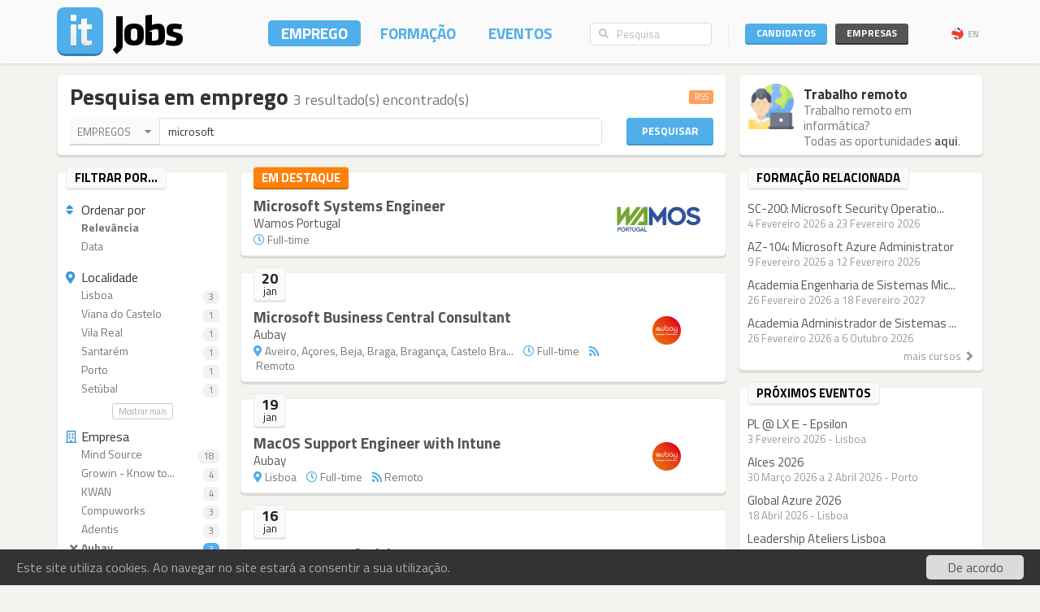

--- FILE ---
content_type: text/html; charset=utf-8
request_url: https://www.itjobs.pt/emprego?contract=1%2C2&company=1508%2C599%2C2064%2C4691%2C7279&sort=relevance&q=microsoft
body_size: 9511
content:
<!DOCTYPE html>
<html lang="pt">
<head>
	
	<!-- Google tag (gtag.js) -->
<script async src="https://www.googletagmanager.com/gtag/js?id=G-TB699Y65FH" type="6a88f6b8a29a92db5c25d02e-text/javascript"></script>
<script type="6a88f6b8a29a92db5c25d02e-text/javascript">
  window.dataLayer = window.dataLayer || [];
  function gtag(){dataLayer.push(arguments);}
  gtag('js', new Date());

  gtag('config', 'G-TB699Y65FH');
</script>
	<title>Empregos - Pesquisa por &#039;microsoft&#039; em Portugal - ITJobs</title>
	<meta charset="utf-8" />
	<!--<meta http-equiv="X-UA-Compatible" content="IE=EmulateIE9" />-->
	<meta http-equiv="X-UA-Compatible" content="IE=Edge">
	<meta name="viewport" content="width=device-width, initial-scale=1.0, minimum-scale=1.0, maximum-scale=1.0, user-scalable=no">
	<meta name="rating" content="general" />
	<meta name="robots" content="index,follow" />
	<meta http-equiv="Content-Type" content="text/html; charset=utf-8" />
	<meta name="keywords" content="Pesquisa, Empregos, microsoft" />
<meta name="description" content="Empregos - Pesquisa por &#039;microsoft&#039; - 3 resultado(s) encontrado(s)" />
<meta name="title" content="Empregos - Pesquisa por &#039;microsoft&#039; em Portugal" />
<meta name="msvalidate.01" content="913116902DB4125E9E3C90A7131B1845" />
<meta name="google-site-verification" content="JeXHcifitgESJrgLf3dqWWBysS86Ei4kZEgQC9wr8ec" />
    <meta name="language" content="pt" />
	
</script>

    	<link rel="author" href="humans.txt" />
	<link rel="shortcut icon" href="https://static.itjobs.pt/images/favicon.ico" />
	<link rel="apple-touch-icon" sizes="57x57" href="https://static.itjobs.pt/images/apple-touch-icon-57x57.png">
	<link rel="apple-touch-icon" sizes="60x60" href="https://static.itjobs.pt/images/apple-touch-icon-60x60.png">
	<link rel="apple-touch-icon" sizes="72x72" href="https://static.itjobs.pt/images/apple-touch-icon-72x72.png">
	<link rel="apple-touch-icon" sizes="76x76" href="https://static.itjobs.pt/images/apple-touch-icon-76x76.png">
	<link rel="apple-touch-icon" sizes="114x114" href="https://static.itjobs.pt/images/apple-touch-icon-114x114.png">
	<link rel="apple-touch-icon" sizes="120x120" href="https://static.itjobs.pt/images/apple-touch-icon-120x120.png">
	<link rel="apple-touch-icon" sizes="144x144" href="https://static.itjobs.pt/images/apple-touch-icon-144x144.png">
	<link rel="apple-touch-icon" sizes="152x152" href="https://static.itjobs.pt/images/apple-touch-icon-152x152.png">
	<link rel="apple-touch-icon" sizes="180x180" href="https://static.itjobs.pt/images/apple-touch-icon-180x180.png">
	<link rel="icon" type="image/png" href="https://static.itjobs.pt/images/favicon-32x32.png" sizes="32x32">
	<link rel="icon" type="image/png" href="https://static.itjobs.pt/images/android-chrome-192x192.png" sizes="192x192">
	<link rel="icon" type="image/png" href="https://static.itjobs.pt/images/favicon-96x96.png" sizes="96x96">
	<link rel="icon" type="image/png" href="https://static.itjobs.pt/images/favicon-16x16.png" sizes="16x16">
	<link rel="manifest" href="https://www.itjobs.pt/app.webmanifest">
	<meta name="msapplication-TileColor" content="#2d89ef">
	<meta name="msapplication-TileImage" content="https://static.itjobs.pt/images/mstile-144x144.png">
	<meta name="theme-color" content="#ffffff">
	<meta name="application-name" content="ITJobs">
	<meta name="apple-mobile-web-app-title" content="ITJobs">
	<meta name="publisher" content="ITJobs">  

	
	<meta name="referrer" content="origin">
        
    			<link rel="alternate" type="application/rss+xml" title="RSS - Pesquisa por 'microsoft'" href="https://feeds.itjobs.pt/feed/emprego?type=1&company=599%2C7487%2C2489%2C2714%2C283%2C1256%2C2947%2C452%2C885%2C875%2C575%2C757%2C911%2C6466%2C3794%2C995%2C6433&q=microsoft">	
		
    <!-- Bootstrap core CSS -->
	

	<link rel="stylesheet" href="https://static.itjobs.pt/css/bootstrap.min.css">
	<link rel="stylesheet" href="https://static.itjobs.pt/css/bootstrap-select.css">
	<!--[if !IE 8]><!-->
	<link rel="stylesheet" href="https://static.itjobs.pt/css/semantic-ui.checkbox.min.css">
	<!--<![endif]-->
	<!--link rel="stylesheet" href="https://static.itjobs.pt/css/tokenfield-typeahead.css" type="text/css" rel="stylesheet"-->
    <!--link rel="stylesheet" href="https://static.itjobs.pt/css/bootstrap-tokenfield.css" type="text/css" rel="stylesheet"-->
	<link rel="stylesheet" href="https://static.itjobs.pt/css/datepicker.css">
    <!-- carousel -->
    <link rel="stylesheet" href="https://static.itjobs.pt/css/owl.carousel.css">
    <link rel="stylesheet" href="https://static.itjobs.pt/css/owl.theme.css">
	<!-- ITJobs CSS -->
	<link rel="stylesheet" href="https://static.itjobs.pt/css/frontend.css?btfc=20251110">
	<link rel="stylesheet" href="https://static.itjobs.pt/css/action-pills.css?btfc=20250925">
	<link rel="stylesheet" href="https://static.itjobs.pt/css/company.css?btfc=20250925">

	<!--[if lte IE 9]>
	<link rel="stylesheet" href="https://static.itjobs.pt/css/ie.css?btfc=20150814">
	<![endif]-->

    <!-- HTML5 shim and Respond.js IE8 support of HTML5 elements and media queries -->
    <!--[if lt IE 9]>
      <script src="https://static.itjobs.pt/js/html5shiv.min.js"></script>
      <script src="https://static.itjobs.pt/js/respond.min.js"></script>
    <![endif]-->

    <!-- Font Awesome -->
	<link rel="stylesheet" href="https://static.itjobs.pt/css/font-awesome/css/all.min.css">
	<link rel="stylesheet" href="https://static.itjobs.pt/css/font-awesome/css/v4-shims.min.css">

    <!-- Google Fonts -->
    <link href='https://fonts.googleapis.com/css?family=Titillium+Web:300,400,700,600,600i' rel='stylesheet' type='text/css'>

    <script src="https://code.jquery.com/jquery-1.11.2.min.js" integrity="sha256-Ls0pXSlb7AYs7evhd+VLnWsZ/AqEHcXBeMZUycz/CcA=" crossorigin="anonymous" type="6a88f6b8a29a92db5c25d02e-text/javascript"></script>
   	<script type="6a88f6b8a29a92db5c25d02e-text/javascript" src="https://static.itjobs.pt/js/functions.js"></script>

	
	<!-- Begin Cookie Consent plugin by Silktide - http://silktide.com/cookieconsent -->
	<script type="6a88f6b8a29a92db5c25d02e-text/javascript">
	    window.cookieconsent_options = {"message":"Este site utiliza cookies. Ao navegar no site estará a consentir a sua utilização.","dismiss":"De acordo","link":null,"theme":"https://static.itjobs.pt/css/cookieconsent.css"};
	</script>
		
	<script type="6a88f6b8a29a92db5c25d02e-text/javascript" src="https://static.itjobs.pt/js/cookieconsent.latest.min.js"></script>
	<!-- End Cookie Consent plugin -->

	
	<!-- Facebook Pixel Code -->
	<script type="6a88f6b8a29a92db5c25d02e-text/javascript">
	  !function(f,b,e,v,n,t,s)
	  {if(f.fbq)return;n=f.fbq=function(){n.callMethod?
	  n.callMethod.apply(n,arguments):n.queue.push(arguments)};
	  if(!f._fbq)f._fbq=n;n.push=n;n.loaded=!0;n.version='2.0';
	  n.queue=[];t=b.createElement(e);t.async=!0;
	  t.src=v;s=b.getElementsByTagName(e)[0];
	  s.parentNode.insertBefore(t,s)}(window, document,'script',
	  'https://connect.facebook.net/en_US/fbevents.js');
	  fbq('init', '200278504119211');
	  fbq('track', 'PageView');
	</script>
	<noscript><img height="1" width="1" style="display:none"
	  src="https://www.facebook.com/tr?id=200278504119211&ev=PageView&noscript=1"
	/></noscript>
	<!-- End Facebook Pixel Code -->

</head>


<body>

	<!-- Inicio Nav Top -->
	<div class="navbar top navbar-fixed-top">
	
			<!-- Inicio Container -->
			<div class="container">
				
				<!-- Inicio Top-Header -->
				<div class="top-header">

						<!-- Inicio Logo -->
						<a href="https://www.itjobs.pt">
							<div class="navbar-header pull-left">
								<img class="logo" alt="ITJobs - Emprego e Formação em Tecnologias de Informação" title="ITJobs - Emprego e Formação em Tecnologias de Informação" alt="ITJobs - Emprego e Formação em Tecnologias de Informação" src="https://static.itjobs.pt/images/logo.png" />
							</div>
						</a>
						<!-- Fim Logo -->
						
						<!-- off canvas button-->
						<button type="button" aria-label="Navigation" title="Navigation" id="nav-mobile" class="navbar-toggle visible-xs visible-sm pull-right nav-mobile" data-toggle="offcanvas" data-target=".navmenu">
							<i class="fa fa-bars"></i>
						</button>
						
						<!-- Inicio Header-Block-->
						<div class="header-block">
						
					
							<!-- Inicio Login Menu -->
							<div class="login-box pull-right hidden-xs hidden-sm">
								
								
								
									<div class="login-group">
										<!-- Inicio Candidatos -->
										<div class="pull-left candidates-drop">

											<button aria-label="Candidatos" title="Candidatos" class="btn btn-embossed pull-left btn-candidates" id="drop1" data-toggle="dropdown" data-target="#" aria-expanded="false">Candidatos</button>

											<!-- Dropdown Candidatos Inicio -->
											<div class="dropdown-menu login-menu keep_open1" aria-labelledby="drop1">

												<span class="dropup">
													<span class="caret"></span>
													<span class="caret bg-caret"></span>
												</span>

												<div class="c-top">
													<a href="/user/oauth/linkedin?referer=/emprego?contract=1%2C2&company=1508%2C599%2C2064%2C4691%2C7279&sort=relevance&q=microsoft" class="btn btn-embossed btn-primary btn-wide btn-linkedin"><i class="fa fa-linkedin"></i><span>Entrar com LinkedIn</span></a>
													<div class="or-alt">
														<span>ou</span>
														<hr/>
													</div>
																										<form method="POST" action="/user/login">
														<input type="hidden" name="user[referer]" value="/emprego?contract=1%2C2&amp;company=1508%2C599%2C2064%2C4691%2C7279&amp;sort=relevance&amp;q=microsoft" id="user_referer" /><input type="hidden" name="user[_csrf_token]" value="9911b5913a44c41ffa52cce42349b431" id="user__csrf_token" />														<div class="joined">
															<input type="text" name="user[email]" autocomplete="username" class="form-control input-sm" placeholder="Email" id="user_email" />															<input type="password" name="user[password]" autocomplete="current-password" class="form-control input-sm" placeholder="Password" id="user_password" />														</div>
														<button aria-label="Entrar" title="Entrar" class="btn btn-embossed btn-primary btn-wide pull-right">Entrar</button>
														<div class="clearfix"></div>
														<a href="/user/recover" class="grey" title="Esqueceu-se da password?"><span class="password-text">Esqueceu-se da password?</span></a>
													</form>
												</div>

												<div class="register-bottom">
													<a href="/user/register" class="btn btn-embossed btn-primary btn-green btn-wide">Registe-se!</a>
												</div>

											</div>
											<!-- Dropdown Candidatos Fim -->

										</div>
										<!-- Fim Candidatos -->

										<!-- Inicio Company -->
										<div class="pull-left company-drop">

											<button aria-label="Empresas" title="Empresas" class="btn btn-xs pull-left btn-new btn-embossed btn-company" id="drop2" data-toggle="dropdown" data-target="#" aria-expanded="false">Empresas</button>

											<!-- Dropdown Candidatos Inicio -->
											<div class="dropdown-menu login-menu keep_open2" aria-labelledby="drop2">

												<span class="dropup">
													<span class="caret"></span>
													<span class="caret bg-caret"></span>
												</span>

												<div class="c-top">
																										<form method="POST" action="/company/login">
														<input type="hidden" name="referer" id="referer" /><input type="hidden" name="_csrf_token" value="348e000b6bee0be73d53eefb44746f71" id="csrf_token" />														<div class="joined">
															<input type="text" name="email" autocomplete="username" class="form-control input-sm" placeholder="Email" id="email" />															<input type="password" name="password" autocomplete="current-password" class="form-control input-sm" placeholder="Password" id="password" />														</div>
														<button aria-label="Entrar" title="Entrar" class="btn btn-embossed btn-primary btn-wide pull-right">Entrar</button>
														<div class="clearfix"></div>
														<a href="/company/recover" class="grey" title="Esqueceu-se da password?"><span class="password-text">Esqueceu-se da password?</span></a>
													</form>
												</div>

												<div class="register-bottom">
													<a href="/company/register" class="btn btn-embossed btn-primary btn-green btn-wide">Registe-se!</a>
												</div>

											</div>
											<!-- Dropdown Candidatos Fim -->
										</div>
										<!-- Fim Company -->
									</div>
																		<!-- Inicio Bloco Language -->
									<a href="?lang=en_US" title="EN" rel="nofollow"><div class="btn-lang pull-right"><div class="flag pull-left"><img alt="EN" title="EN" src="https://static.itjobs.pt/images/flag_en_US.png"></div>EN</div></a>
									<!-- Fim Bloco Language-->
																										</div>
								<!-- Fim Login Menu -->
							
								<!-- Inicio Search Box -->
								<div class="form-group search-box hidden-xs hidden-sm">
									<form method="POST" action="/pesquisa">
										<div class="input-group">         
											<input type="hidden" name="search_type" value="job">
											<span class="input-group-addon addon-searchbox" id="basic-addon1"><i class="fa fa-search"></i></span>
											<input type="text" class="form-control input-searchbox" placeholder="Pesquisa" name="q">
										</div>
									</form>
								</div>
								<!-- Fim search Box -->

							<!-- Inicio Menu -->
							<nav class="nav-top pull-right hidden-xs">
								<ul class="nav navbar-nav">
									<li class="nav-1 active"><a title="Emprego" href="/emprego">Emprego</a></li>
									<li class="nav-2 "><a title="Formação" href="/formacao">Formação</a></li>
									<li class="nav-3 "><a title="Eventos" href="/eventos">Eventos</a></li>
								</ul>
							</nav>
							<!-- Fim Menu -->
						
						</div>
						<!-- Fim Header-Block-->
				
				</div>
				<!-- Fim Top-Header -->
				
			</div>
			<!-- Fim Container -->
			
		</div>
		<!-- Fim Nav Top -->
							
			<!-- Inicio Wrap -->
			<div class="wrap">
					<!-- Inicio Menutop responsive -->
					<div class="menutop">
						<!-- Inicio Container -->
						<div class="container">
							<div class="form-group search-box">
								<form method="POST" action="/pesquisa">
									<input type="hidden" name="search_type" value="job">
									<div class="input-group">         
										<span class="input-group-btn">
											<button aria-label="Pesquisa" title="Pesquisa" type="submit" class="btn btn-searchbox"><i class="fa fa-search"></i></button>
										</span>
										<input type="text" class="form-control input-searchbox" name="q" placeholder="Pesquisa" id="search-responsive">
									</div>
								</form>
							</div>

							<ul class="nav">
								<li><a title="Emprego" href="/emprego">Empregos</a></li>
								<li><a title="Formação" href="/formacao">Formação</a></li>
								<li class="divider"><a title="Eventos" href="/eventos">Eventos</a></li>
								
																				
							
								<li class="sidebar-title">ENTRAR</li>
								<li><a title="Empresas" href="/company/login">Empresas</a></li>
								<li class="divider"><a title="Candidatos" href="/user/login">Candidatos</a></li>
								
								<li class="sidebar-title">Idioma</li>
								<li><a href="/?lang=en_US">Inglês</a></li>
						
								
							</ul>
						</div>
						<!-- Fim Container -->
					</div>
					<!-- Fim Menutop -->

				<!-- container -->
				<div class="container main-container">
					<!-- Inicio Row -->
   	<div class="row">
   		<!-- Inicio Bloco Conteúdo -->
		<div class="col-xs-12 col-md-9 altered">
			<div class="block srch-title-block">
	
		
		<h1 class="title pull-left">Pesquisa em emprego <small>3 resultado(s) encontrado(s)</small></h1>
	<a href="http://feeds.itjobs.pt/feed/emprego?contract=1%2C2&company=1508%2C599%2C2064%2C4691%2C7279&q=microsoft" title="RSS - Pesquisa por 'microsoft'"><span class="label label-default rss-label pull-right">RSS</span></a>
			
		
		
		<div class="clearfix"></div>
	
	<form action="/pesquisa" method="POST">
		<!-- Search Box Inicio -->
		<div class="row">

			<!-- Col-md-10 Inicio -->
			<div class="col-md-10 col-sm-9">

				<!-- Input-Group -->
				<div class="input-group">
					<!-- select -->
					<select name="search_type" class="srch-picker" style="display: none; opacity: 1; ">
						<option value="job" selected>Empregos</option>
						<option value="course" >Formação</option>
						<option value="event" >Eventos</option>
						<option value="company" >Empresas</option>
					</select>
					<!-- select -->

					<input type="text" name="q" class="form-control" id="typeahead" value="microsoft" placeholder="..." tabindex="0">
				</div>
				<!-- Input Group -->
			</div>
			<!-- Col-md-10 Fim -->

			<!-- Botão Pesquisar Inicio -->
			<div class="col-md-2 col-sm-3">
				<button type="submit" class="btn btn-srch btn-embossed">Pesquisar</button>
			</div>
			<!-- Botão Pesquisar Fim -->

		</div>
		<!-- Search Box Fim -->
	</form>
		
	
</div>
				
<script type="6a88f6b8a29a92db5c25d02e-text/javascript">
$(document).ready(function() {

	// select picker
	$('.srch-picker').selectpicker();
	$('.srch-picker').selectpicker('setStyle', 'btn-drp-srch');      


  $(function() {
    function split( val ) {
      return val.split( / \s*/ );
    }
    function extractLast( term ) {
      return split( term ).pop();
    }

    $( "#typeahead" )
      // don't navigate away from the field on tab when selecting an item
      .bind( "keydown", function( event ) {
        if ( event.keyCode === $.ui.keyCode.TAB &&
            $( this ).autocomplete( "instance" ).menu.active ) {
          event.preventDefault();
        }
      })
      .autocomplete({
        source: function( request, response ) {
          $.getJSON( "https://api.itjobs.pt/tags.json", {
            q: extractLast( request.term )
          }, response );
        },
        search: function() {
          // custom minLength
          var term = extractLast( this.value );
          if ( term.length < 2 ) {
            return false;
          }
        },
        focus: function() {
          // prevent value inserted on focus
          return false;
        },
        select: function( event, ui ) {
          var terms = split( this.value );
          // remove the current input
          terms.pop();
          // add the selected item
          terms.push( ui.item.value );
          // add placeholder to get the comma-and-space at the end
          terms.push( "" );
          this.value = terms.join( " " );
          return false;
        }
      });
});

		
});
</script>						
		</div>
		<!-- Fim Bloco Conteúdo -->
		<div class="col-md-3 altered hidden-xs hidden-sm">
			
		
			<div class="block corner">
			<img src="https://static.itjobs.pt/images/icons/m/remote_work.png" class="icon"alt="Trabalho remoto">	
			<div class="content-box">
				<h5 class="nm">Trabalho remoto</h5>
				<div class="text">Trabalho remoto em informática? <br/>Todas as oportunidades <a href="/emprego/remote">aqui</a>.</div>
			</div>
			<div class="clearfix"></div>
		</div>

		
		</div>
   	</div>
<!-- Fim Row -->
    	
		
	<!-- Inicio Row -->
	<div class="row">
			
		<!-- Inicio Bloco Conteúdo -->
		<div class="col-xs-12 col-md-9 altered">
			
			
			<!-- Inicio Row -->
			<div class="row">
				
					
					<div class="col-xs-12 visible-xs-block">
						<div class="filter-mobile mb15x clearfix visible-xs-block">
							<div class="btn btn-embossed btn-primary btn-lg pull-right" data-target="#filters" data-toggle="collapse">
								<span class="pull-left">
									Filtrar <i class="fa fa-caret-down"></i> 
								</span>
								
																
																	<span class="filter-stats pull-right">
									3 Activo(s)									</span>
															</div>
						</div>
					</div>


				<!-- Inicio Filtros -->
				<div class="col-xs-12 col-sm-3  col-md-3 altered">

					<div id="filters" class="hidden-xs visible-sm-block visible-md-block visible-lg-block">

						<!-- Block Inicio -->
						<div class="block sidebar">

							<div class="heading hidden-xs">
								<div class="heading-title">
									<div class="sidebar-text  pull-left">
										Filtrar por...
									</div>
								</div>
							</div>
							
							<div class="sidebar-content">					
							
							<h6 class="filter-h"><i class="fa fa-sort blue"></i>Ordenar por</h6>

							<ul class="list-group filter">
								<li class="list-group-item active"><a href="/emprego?contract=1%2C2&company=1508%2C599%2C2064%2C4691%2C7279&q=microsoft&sort=relevance"><div class="empty">&nbsp;</div>Relevância</a></li>
								<li class="list-group-item "><a href="/emprego?contract=1%2C2&company=1508%2C599%2C2064%2C4691%2C7279&q=microsoft&sort=date"><div class="empty">&nbsp;</div>Data</a></li>
							</ul>
														
							
							<h6 class="filter-h"><i class="fa fa-map-marker blue"></i>Localidade</h6>

							<ul class="list-group filter">
																										<li class="list-group-item "><a href="/emprego?location=14&contract=1%2C2&company=1508%2C599%2C2064%2C4691%2C7279&sort=relevance&q=microsoft"><div class="empty">&nbsp;</div>Lisboa<span class="badge ">3</span></a></li>
									
																		
																										<li class="list-group-item "><a href="/emprego?location=22&contract=1%2C2&company=1508%2C599%2C2064%2C4691%2C7279&sort=relevance&q=microsoft"><div class="empty">&nbsp;</div>Viana do Castelo<span class="badge ">1</span></a></li>
									
																		
																										<li class="list-group-item "><a href="/emprego?location=21&contract=1%2C2&company=1508%2C599%2C2064%2C4691%2C7279&sort=relevance&q=microsoft"><div class="empty">&nbsp;</div>Vila Real<span class="badge ">1</span></a></li>
									
																		
																										<li class="list-group-item "><a href="/emprego?location=20&contract=1%2C2&company=1508%2C599%2C2064%2C4691%2C7279&sort=relevance&q=microsoft"><div class="empty">&nbsp;</div>Santarém<span class="badge ">1</span></a></li>
									
																		
																										<li class="list-group-item "><a href="/emprego?location=18&contract=1%2C2&company=1508%2C599%2C2064%2C4691%2C7279&sort=relevance&q=microsoft"><div class="empty">&nbsp;</div>Porto<span class="badge ">1</span></a></li>
									
																		
																										<li class="list-group-item "><a href="/emprego?location=17&contract=1%2C2&company=1508%2C599%2C2064%2C4691%2C7279&sort=relevance&q=microsoft"><div class="empty">&nbsp;</div>Setúbal<span class="badge ">1</span></a></li>
									
									
																		<li class="show-more list-unstyled">
										<ul>
																		
																										<li class="list-group-item "><a href="/emprego?location=16&contract=1%2C2&company=1508%2C599%2C2064%2C4691%2C7279&sort=relevance&q=microsoft"><div class="empty">&nbsp;</div>Viseu<span class="badge ">1</span></a></li>
									
																		
																										<li class="list-group-item "><a href="/emprego?location=15&contract=1%2C2&company=1508%2C599%2C2064%2C4691%2C7279&sort=relevance&q=microsoft"><div class="empty">&nbsp;</div>Madeira<span class="badge ">1</span></a></li>
									
																		
																										<li class="list-group-item "><a href="/emprego?location=13&contract=1%2C2&company=1508%2C599%2C2064%2C4691%2C7279&sort=relevance&q=microsoft"><div class="empty">&nbsp;</div>Leiria<span class="badge ">1</span></a></li>
									
																		
																										<li class="list-group-item "><a href="/emprego?location=12&contract=1%2C2&company=1508%2C599%2C2064%2C4691%2C7279&sort=relevance&q=microsoft"><div class="empty">&nbsp;</div>Portalegre<span class="badge ">1</span></a></li>
									
																		
																										<li class="list-group-item "><a href="/emprego?location=11&contract=1%2C2&company=1508%2C599%2C2064%2C4691%2C7279&sort=relevance&q=microsoft"><div class="empty">&nbsp;</div>Guarda<span class="badge ">1</span></a></li>
									
																		
																										<li class="list-group-item "><a href="/emprego?location=10&contract=1%2C2&company=1508%2C599%2C2064%2C4691%2C7279&sort=relevance&q=microsoft"><div class="empty">&nbsp;</div>Évora<span class="badge ">1</span></a></li>
									
																		
																										<li class="list-group-item "><a href="/emprego?location=9&contract=1%2C2&company=1508%2C599%2C2064%2C4691%2C7279&sort=relevance&q=microsoft"><div class="empty">&nbsp;</div>Faro<span class="badge ">1</span></a></li>
									
																		
																										<li class="list-group-item "><a href="/emprego?location=8&contract=1%2C2&company=1508%2C599%2C2064%2C4691%2C7279&sort=relevance&q=microsoft"><div class="empty">&nbsp;</div>Coimbra<span class="badge ">1</span></a></li>
									
																		
																										<li class="list-group-item "><a href="/emprego?location=6&contract=1%2C2&company=1508%2C599%2C2064%2C4691%2C7279&sort=relevance&q=microsoft"><div class="empty">&nbsp;</div>Castelo Branco<span class="badge ">1</span></a></li>
									
																		
																										<li class="list-group-item "><a href="/emprego?location=5&contract=1%2C2&company=1508%2C599%2C2064%2C4691%2C7279&sort=relevance&q=microsoft"><div class="empty">&nbsp;</div>Bragança<span class="badge ">1</span></a></li>
									
																		
																										<li class="list-group-item "><a href="/emprego?location=4&contract=1%2C2&company=1508%2C599%2C2064%2C4691%2C7279&sort=relevance&q=microsoft"><div class="empty">&nbsp;</div>Braga<span class="badge ">1</span></a></li>
									
																		
																										<li class="list-group-item "><a href="/emprego?location=3&contract=1%2C2&company=1508%2C599%2C2064%2C4691%2C7279&sort=relevance&q=microsoft"><div class="empty">&nbsp;</div>Beja<span class="badge ">1</span></a></li>
									
																		
																										<li class="list-group-item "><a href="/emprego?location=2&contract=1%2C2&company=1508%2C599%2C2064%2C4691%2C7279&sort=relevance&q=microsoft"><div class="empty">&nbsp;</div>Açores<span class="badge ">1</span></a></li>
									
																		
																										<li class="list-group-item "><a href="/emprego?location=1&contract=1%2C2&company=1508%2C599%2C2064%2C4691%2C7279&sort=relevance&q=microsoft"><div class="empty">&nbsp;</div>Aveiro<span class="badge ">1</span></a></li>
									
																		
																
																			</ul>
									</li>
							    	<li class="more">Mostrar mais</li>
																	
							</ul>
							
														<h6 class="filter-h"><i class="fa fa-building-o blue"></i>Empresa</h6>

							<ul class="list-group filter">
																										<li class="list-group-item "><a href="/emprego?company=1508,599,2064,4691,7279,875&contract=1,2&sort=relevance&q=microsoft"><div class="empty">&nbsp;</div>Mind Source<span class="badge ">18</span></a></li>
									
									<!-- list colapse open -->
										
																										<li class="list-group-item "><a href="/emprego?company=1508,599,2064,4691,7279,2702&contract=1,2&sort=relevance&q=microsoft"><div class="empty">&nbsp;</div>Growin - Know to...<span class="badge ">4</span></a></li>
									
									<!-- list colapse open -->
										
																										<li class="list-group-item "><a href="/emprego?company=1508,599,2064,4691,7279,4598&contract=1,2&sort=relevance&q=microsoft"><div class="empty">&nbsp;</div>KWAN<span class="badge ">4</span></a></li>
									
									<!-- list colapse open -->
										
																										<li class="list-group-item "><a href="/emprego?company=1508,599,2064,4691,7279,283&contract=1,2&sort=relevance&q=microsoft"><div class="empty">&nbsp;</div>Compuworks<span class="badge ">3</span></a></li>
									
									<!-- list colapse open -->
										
																										<li class="list-group-item "><a href="/emprego?company=1508,599,2064,4691,7279,2947&contract=1,2&sort=relevance&q=microsoft"><div class="empty">&nbsp;</div>Adentis<span class="badge ">3</span></a></li>
									
									<!-- list colapse open -->
										
																										<li class="list-group-item active"><a href="/emprego?company=1508,2064,4691,7279&contract=1,2&sort=relevance&q=microsoft"><div class="empty"><i class="fa fa-times"></i></div>Aubay<span class="badge active">3</span></a></li>
									
									<!-- list colapse open -->
										
																										<li class="list-group-item "><a href="/emprego?company=1508,599,2064,4691,7279,3087&contract=1,2&sort=relevance&q=microsoft"><div class="empty">&nbsp;</div>QiBit Portugal<span class="badge ">2</span></a></li>
									
									<!-- list colapse open -->
										
																										<li class="list-group-item "><a href="/emprego?company=1508,599,2064,4691,7279,7933&contract=1,2&sort=relevance&q=microsoft"><div class="empty">&nbsp;</div>TalentCross<span class="badge ">1</span></a></li>
									
									<!-- list colapse open -->
										
																										<li class="list-group-item "><a href="/emprego?company=1508,599,2064,4691,7279,885&contract=1,2&sort=relevance&q=microsoft"><div class="empty">&nbsp;</div>Michael Page Por...<span class="badge ">1</span></a></li>
									
									<!-- list colapse open -->
										
																										<li class="list-group-item "><a href="/emprego?company=1508,599,2064,4691,7279,995&contract=1,2&sort=relevance&q=microsoft"><div class="empty">&nbsp;</div>Integer Consulting<span class="badge ">1</span></a></li>
									
									<!-- list colapse open -->
										
																										<li class="list-group-item "><a href="/emprego?company=1508,599,2064,4691,7279,3794&contract=1,2&sort=relevance&q=microsoft"><div class="empty">&nbsp;</div>Fyld<span class="badge ">1</span></a></li>
									
									<!-- list colapse open -->
										
																										<li class="list-group-item "><a href="/emprego?company=1508,599,2064,4691,7279,7328&contract=1,2&sort=relevance&q=microsoft"><div class="empty">&nbsp;</div>Daily Spin<span class="badge ">1</span></a></li>
									
									<!-- list colapse open -->
										
																										<li class="list-group-item "><a href="/emprego?company=1508,599,2064,4691,7279,3142&contract=1,2&sort=relevance&q=microsoft"><div class="empty">&nbsp;</div>Wamos Portugal<span class="badge ">1</span></a></li>
									
									<!-- list colapse open -->
										
																										<li class="list-group-item "><a href="/emprego?company=1508,599,2064,4691,7279,3154&contract=1,2&sort=relevance&q=microsoft"><div class="empty">&nbsp;</div>Megabit<span class="badge ">1</span></a></li>
									
									<!-- list colapse open -->
										
																										<li class="list-group-item "><a href="/emprego?company=1508,599,2064,4691,7279,928&contract=1,2&sort=relevance&q=microsoft"><div class="empty">&nbsp;</div>DevScope<span class="badge ">1</span></a></li>
									
									<!-- list colapse open -->
										
																										<li class="list-group-item "><a href="/emprego?company=1508,599,2064,4691,7279,2816&contract=1,2&sort=relevance&q=microsoft"><div class="empty">&nbsp;</div>Milestone Consul...<span class="badge ">1</span></a></li>
									
									<!-- list colapse open -->
										
																										<li class="list-group-item "><a href="/emprego?company=1508,599,2064,4691,7279,1346&contract=1,2&sort=relevance&q=microsoft"><div class="empty">&nbsp;</div>Glintt Global<span class="badge ">1</span></a></li>
									
									<!-- list colapse open -->
										
																	<!-- list colapse closer -->
																</ul>
														
							
							

														<h6 class="filter-h"><i class="fa fa-rss blue"></i>Remoto</h6>				
							<ul class="list-group filter">
								
																    	<li class="list-group-item "><a href="/emprego?remote=1&contract=1,2&sort=relevance&q=microsoft" title="Trabalho remoto"><div class="empty">&nbsp;</div>Trabalho remoto<span class="badge ">2</span></a></li>
								
							</ul>
														

														<h6 class="filter-h"><i class="fa fa-clock-o blue"></i>Horário</h6>				
							<ul class="list-group filter">
																								    	<li class="list-group-item "><a href="/emprego?type=1&contract=1%2C2&company=1508%2C599%2C2064%2C4691%2C7279&sort=relevance&q=microsoft"><div class="empty">&nbsp;</div>Full-time<span class="badge ">3</span></a></li>
															</ul>
														
							
														<h6 class="filter-h"><i class="fa fa-file-text-o blue"></i>Contrato</h6>

							<ul class="list-group filter">
																										<li class="list-group-item "><a href="/emprego?contract=1%2C2%2C4&company=1508%2C599%2C2064%2C4691%2C7279&sort=relevance&q=microsoft"><div class="empty">&nbsp;</div>Prestação de Servi...<span class="badge ">3</span></a></li>
																										<li class="list-group-item active"><a href="/emprego?contract=1&company=1508%2C599%2C2064%2C4691%2C7279&sort=relevance&q=microsoft"><div class="empty"><i class="fa fa-times"></i></div>Contrato sem termo<span class="badge active">3</span></a></li>
																										<li class="list-group-item active"><a href="/emprego?contract=2&company=1508%2C599%2C2064%2C4691%2C7279&sort=relevance&q=microsoft"><div class="empty"><i class="fa fa-times"></i></div>Contrato a termo<span class="badge active">3</span></a></li>
															</ul>
							
							
							</div>
						
						</div>
						<!-- Block Fim -->
				</div>
				
				</div>
				<!-- Fim Filtros -->



				<!-- Listing start -->
				<div class="col-xs-12  col-sm-9 col-md-9  altered">
					<div class="block borderless promoted">				
	<div class="heading">
		 <div class="heading-title">
			<div class="sidebar-text pull-left">Em destaque</div>
		</div>
	</div>
	<div class="promoted-content">
				<div class="responsive-container">
			<div class="img-container">
				<a title="Wamos Portugal" href="/empresa/wamos-portugal"><img alt="Wamos Portugal" title="Wamos Portugal" src="https://static.itjobs.pt/images/companies/bd/852/3142/logo.png?btfc=1762775376" /></a>			</div>
		</div>
				<div class="list-title"><a class="title" title="Microsoft Systems Engineer" href="/oferta/509028/microsoft-systems-engineer">Microsoft Systems Engineer</a></div>
		<div class="list-name"><a title="Wamos Portugal" href="/empresa/wamos-portugal">Wamos Portugal</a></div>
		<div class="list-details">
										<i class="fa fa-clock-o"></i>&nbsp;Full-time&nbsp;&nbsp;&nbsp;
					</div>
	</div>
</div>
						

					
						
													
														
						<!-- Bloco Diário Inicio -->
						<div class="block borderless">
							
							<!-- Cabeçalho Data Inicio -->
							<div class="heading">
								 <div class="date-box">
									<div class="d-d">20</div>
									<div class="d-m">jan</div>
								</div>
							</div>
							<!-- Cabeçalho Data Fim -->

							<!-- Listagem Diária Inicio -->
							<ul class="list-unstyled listing">
							
																			<li class="first">
																						<div class="responsive-container">
									<div class="img-container">
										<a title="Aubay" href="/empresa/aubay"><img alt="Aubay" src="https://static.itjobs.pt/images/companies/34/35c/599/logo.png?btfc=1768506951" /></a>									</div>
								</div>
														<div class="list-title"><a class="title" title="Microsoft Business Central Consultant" href="/oferta/509206/microsoft-business-central-consultant">Microsoft Business Central Consultant</a></div>
							<div class="list-name"><a title="Aubay" href="/empresa/aubay">Aubay</a></div>
							<div class="list-details">
																	<i class="fa fa-map-marker"></i>&nbsp;Aveiro, Açores, Beja, Braga, Bragança, Castelo Bra...&nbsp;&nbsp;&nbsp;
																									<i class="fa fa-clock-o"></i>&nbsp;Full-time&nbsp;&nbsp;&nbsp;
																																	<i class="fa fa-rss"></i>&nbsp;Remoto&nbsp;&nbsp;&nbsp;
																								&nbsp;
							</div>
						</li>
					
										
					
						
													
																</ul>
									<!-- Listagem Diária Fim -->
								</div>
								<!-- Bloco Diário Fim -->
														
						<!-- Bloco Diário Inicio -->
						<div class="block borderless">
							
							<!-- Cabeçalho Data Inicio -->
							<div class="heading">
								 <div class="date-box">
									<div class="d-d">19</div>
									<div class="d-m">jan</div>
								</div>
							</div>
							<!-- Cabeçalho Data Fim -->

							<!-- Listagem Diária Inicio -->
							<ul class="list-unstyled listing">
							
																			<li class="first">
																						<div class="responsive-container">
									<div class="img-container">
										<a title="Aubay" href="/empresa/aubay"><img alt="Aubay" src="https://static.itjobs.pt/images/companies/34/35c/599/logo.png?btfc=1768506951" /></a>									</div>
								</div>
														<div class="list-title"><a class="title" title="MacOS Support Engineer with Intune" href="/oferta/509073/macos-support-engineer-with-intune">MacOS Support Engineer with Intune</a></div>
							<div class="list-name"><a title="Aubay" href="/empresa/aubay">Aubay</a></div>
							<div class="list-details">
																	<i class="fa fa-map-marker"></i>&nbsp;Lisboa&nbsp;&nbsp;&nbsp;
																									<i class="fa fa-clock-o"></i>&nbsp;Full-time&nbsp;&nbsp;&nbsp;
																																	<i class="fa fa-rss"></i>&nbsp;Remoto&nbsp;&nbsp;&nbsp;
																								&nbsp;
							</div>
						</li>
					
										
					
						
													
																</ul>
									<!-- Listagem Diária Fim -->
								</div>
								<!-- Bloco Diário Fim -->
														
						<!-- Bloco Diário Inicio -->
						<div class="block borderless">
							
							<!-- Cabeçalho Data Inicio -->
							<div class="heading">
								 <div class="date-box">
									<div class="d-d">16</div>
									<div class="d-m">jan</div>
								</div>
							</div>
							<!-- Cabeçalho Data Fim -->

							<!-- Listagem Diária Inicio -->
							<ul class="list-unstyled listing">
							
																			<li class="first">
																						<div class="responsive-container">
									<div class="img-container">
										<a title="Aubay" href="/empresa/aubay"><img alt="Aubay" src="https://static.itjobs.pt/images/companies/34/35c/599/logo.png?btfc=1768506951" /></a>									</div>
								</div>
														<div class="list-title"><a class="title" title="IT Governance &amp; Risk Manager" href="/oferta/508852/it-governance-risk-manager">IT Governance &amp; Risk Manager</a></div>
							<div class="list-name"><a title="Aubay" href="/empresa/aubay">Aubay</a></div>
							<div class="list-details">
																	<i class="fa fa-map-marker"></i>&nbsp;Lisboa&nbsp;&nbsp;&nbsp;
																									<i class="fa fa-clock-o"></i>&nbsp;Full-time&nbsp;&nbsp;&nbsp;
																																								&nbsp;
							</div>
						</li>
					
										
					
					
						</ul>
						<!-- Listagem Diária Fim -->
					</div>
					<!-- Listing end -->
										
					<div class="pagination-container"><ul class="pagination"></ul></div>

				</div>
				<!-- Listing Fim -->

				
				
			</div>
			<!-- Fim Row -->
			
		</div>
		<!-- Fim Bloco Conteúdo -->
		
		<!-- Inicio Bloco Sidebar -->
		<div class="col-xs-12 col-sm-12 col-md-3 altered">
			<div class="row">
							
				
				<!-- related courses start -->
<div class="col-xs-12 col-sm-12 col-md-12">
	<div class="block sidebar">
		 <div class="heading">
			 <div class="heading-title">
				 <div class="sidebar-text  pull-left">Formação relacionada</div>
			 </div>
		</div>
 
		<div class="sidebar-content">
			<div class="row">
				<ul class="list-unstyled item-list">
							
					<li class="col-md-12 col-sm-4 col-xs-12">		
				<div class="title"><a class="title" title="SC-200: Microsoft Security Operations Analyst" href="/curso/7426/sc-200-microsoft-security-operations-analyst">SC-200: Microsoft Security Operatio...</a></div>
			  	<div class="details"> 4 Fevereiro 2026  a 23 Fevereiro 2026 </div>
					</li>
			  				
					<li class="col-md-12 col-sm-4 col-xs-12">		
				<div class="title"><a class="title" title="AZ-104: Microsoft Azure Administrator" href="/curso/7435/az-104-microsoft-azure-administrator">AZ-104: Microsoft Azure Administrator</a></div>
			  	<div class="details"> 9 Fevereiro 2026  a 12 Fevereiro 2026 </div>
					</li>
			  				
					<li class="col-md-12 col-sm-4 col-xs-12">		
				<div class="title"><a class="title" title="Academia Engenharia de Sistemas Microsoft" href="/curso/7341/academia-engenharia-de-sistemas-microsoft">Academia Engenharia de Sistemas Mic...</a></div>
			  	<div class="details">26 Fevereiro 2026  a 18 Fevereiro 2027 </div>
					</li>
			  				
					<li class="col-md-12 col-sm-4 col-xs-12">		
				<div class="title"><a class="title" title="Academia Administrador de Sistemas Microsoft" href="/curso/7342/academia-administrador-de-sistemas-microsoft">Academia Administrador de Sistemas ...</a></div>
			  	<div class="details">26 Fevereiro 2026  a  6 Outubro 2026 </div>
					</li>
			  				</ul>
			</div>
			<a href="/formacao" title="mais cursos"><div class="related-more pull-right">mais cursos <span class="glyphicon glyphicon-chevron-right"></span></div></a>
		  <div class="clearfix"></div>
		</div>
	</div>
</div>
<!-- related courses end -->

				<!-- related events start -->
	
<!-- latest events start -->
<div class="col-xs-12 col-sm-12 col-md-12">
	<div class="block sidebar">
		 <div class="heading">
			 <div class="heading-title">
				 <div class="sidebar-text  pull-left">Próximos eventos</div>
			 </div>
		</div>
 		<div class="sidebar-content">
 			<div class="row">
				<ul class="list-unstyled item-list">
												<li class="col-md-12 col-sm-4 col-xs-12">
						<div class="title"><a class="title" title="PL @ LX Ε - Epsilon" href="/evento/1323/pl-lx-epsilon">PL @ LX Ε - Epsilon</a></div>
						<div class="details"> 3 Fevereiro 2026   - Lisboa</div>
					</li>
			  									<li class="col-md-12 col-sm-4 col-xs-12">
						<div class="title"><a class="title" title="AIces 2026" href="/evento/1322/aices-2026">AIces 2026</a></div>
						<div class="details">30 Março 2026  a  2 Abril 2026  - Porto</div>
					</li>
			  									<li class="col-md-12 col-sm-4 col-xs-12">
						<div class="title"><a class="title" title="Global Azure 2026" href="/evento/1317/global-azure-2026">Global Azure 2026</a></div>
						<div class="details">18 Abril 2026   - Lisboa</div>
					</li>
			  									<li class="col-md-12 col-sm-4 col-xs-12">
						<div class="title"><a class="title" title="Leadership Ateliers Lisboa" href="/evento/1321/leadership-ateliers-lisboa">Leadership Ateliers Lisboa</a></div>
						<div class="details">22 Abril 2026  a 23 Abril 2026  - Lisboa</div>
					</li>
			  									<li class="col-md-12 col-sm-4 col-xs-12">
						<div class="title"><a class="title" title="Data Makers Fest 2026" href="/evento/1318/data-makers-fest-2026">Data Makers Fest 2026</a></div>
						<div class="details"> 4 Maio 2026  a  6 Maio 2026  - Porto</div>
					</li>
			  				</ul>
			</div>
		  <a href="/eventos" title="mais eventos"><div class="related-more pull-right">mais eventos <span class="glyphicon glyphicon-chevron-right"></span></div></a>
		  <div class="clearfix"></div>
		</div>
	</div>
</div>
<!-- latest events end -->

<!-- related events end -->
			</div>
		</div>
		<!-- Fim Bloco Sidebar -->
	</div>
	<!-- Fim Row -->

<script type="6a88f6b8a29a92db5c25d02e-text/javascript">
$(document).ready(function() {
	// filter collapse
	$( "li.more" ).on( "click", function() {
		$(this).fadeOut( 500, function() {});
		$(this).prev(".show-more").slideDown( 700, function() {});
	});	
});
</script>				</div>
				<!-- container -->

			</div>
			<!-- Fim Wrap -->

			<footer>
				<div class="container">
					<div class="pull-left">
						<div class="footer-nav">
							<ul class="list-inline">
								<li><a title="Contacto" href="/contacto">Contacto</a></li>
								<!--<li><a title="Mobile" href="/mobile">Mobile</a></li>-->
								<li><a title="Notícias" href="/noticias">Notícias</a></li>
																<li><a title="Parceiros" href="/parceiros">Parceiros</a></li>
																<li><a title="Blog" href="/blog">Blog</a></li>
								<li><a title="API" href="/api">API</a></li>
								<li><a title="Termos e Condições" href="/termos_condicoes">Termos e Condições</a></li>
								<li><a title="Política de Privacidade" href="/privacidade">Política de Privacidade</a></li>
							</ul>
							<ul class="list-inline">
																								<li><a href="https://www.itjobs.es">España</a></li>
															</ul>
						</div>
						<div class="copyright">Copyright © 2026 <a href="http://www.redmaze.com" title="Red Maze">Red Maze</a>. Todos os direitos reservados</div>
					</div>
					<div class="pull-right">
						<div class="social-footer">
							<a href="https://www.facebook.com/itjobs.pt/" title="Facebook" class="fa-stack">
								<i class="fa fa-circle fa-stack-2x"></i>
								<i class="fa fa-facebook fa-stack-1x fa-inverse"></i>
							</a>

							<a href="https://www.linkedin.com/company/itjobs-portugal/" title="LinkedIn" class="fa-stack">
								<i class="fa fa-circle fa-stack-2x"></i>
								<i class="fa fa-linkedin fa-stack-1x fa-inverse"></i>
							</a>

							<a href="https://twitter.com/itjobs_pt" title="Twitter" class="fa-stack">
								<i class="fa fa-circle fa-stack-2x"></i>
								<i class="fa fa-twitter fa-stack-1x fa-inverse"></i>
							</a>
							<!--
							<a href="https://plus.google.com/116032357372496534001" title="Google+" class="fa-stack">
								<i class="fa fa-circle fa-stack-2x"></i>
								<i class="fa fa-google-plus fa-stack-1x fa-inverse"></i>
							</a>
							-->
						</div>
					</div>
				</div>
			</footer>
			

		    <!-- JS -->
			<script src="https://code.jquery.com/ui/1.11.4/jquery-ui.min.js" integrity="sha256-xNjb53/rY+WmG+4L6tTl9m6PpqknWZvRt0rO1SRnJzw=" crossorigin="anonymous" type="6a88f6b8a29a92db5c25d02e-text/javascript"></script>
		    <script type="6a88f6b8a29a92db5c25d02e-text/javascript" src="https://static.itjobs.pt/js/bootstrap.min.js"></script>
		    <script type="6a88f6b8a29a92db5c25d02e-text/javascript" src="https://static.itjobs.pt/js/bootstrap-select.js"></script>
		    <script type="6a88f6b8a29a92db5c25d02e-text/javascript" src="https://static.itjobs.pt/js/moment-with-langs.js"></script>
			<script type="6a88f6b8a29a92db5c25d02e-text/javascript" src="https://static.itjobs.pt/js/semantic-ui.checkbox.min.js"></script>

			<script type="6a88f6b8a29a92db5c25d02e-text/javascript" src="https://static.itjobs.pt/js/scrollspy.js" charset="UTF-8"></script>   
			<script type="6a88f6b8a29a92db5c25d02e-text/javascript" src="https://static.itjobs.pt/js/affix.js" charset="UTF-8"></script>   

			<!-- date picker -->
			<script type="6a88f6b8a29a92db5c25d02e-text/javascript" src="https://static.itjobs.pt/js/bootstrap-datepicker.js"></script>
			<script type="6a88f6b8a29a92db5c25d02e-text/javascript" src="https://static.itjobs.pt/js/locales/bootstrap-datepicker.pt.js" charset="UTF-8"></script>
			<script type="6a88f6b8a29a92db5c25d02e-text/javascript" src="https://static.itjobs.pt/js/locales/bootstrap-datepicker.es.js" charset="UTF-8"></script>

			<!-- carousel -->
			<script type="6a88f6b8a29a92db5c25d02e-text/javascript" src="https://static.itjobs.pt/js/owl.carousel.js"></script>

			<!-- placeholders for ie -->			
			<script type="6a88f6b8a29a92db5c25d02e-text/javascript" src="https://static.itjobs.pt/js/jquery.html5-placeholder-shim.js"></script>


			<script type="6a88f6b8a29a92db5c25d02e-text/javascript">
				$(document).ready(function() {
					// responsive menu
					$('#nav-mobile').on('click', function () {
						$('.menutop').toggleClass('active');
						$("html, body").animate({ scrollTop: 0 }, "fast");
					});
					
					// Permitir o placeholder funcionar dentro de dropdown
					$('.login-box').on('shown.bs.dropdown', function () {
					$.placeholder.shim();
					})
					
					$(document).on('click', '.dropdown-menu', function (e) {
						$(this).hasClass('keep_open1') && e.stopPropagation(); // This replace if conditional.
						$(this).hasClass('keep_open2') && e.stopPropagation(); // This replace if conditional.
					});
					
					// Focus state for append/prepend inputs
					$('.input-group').on('focus', '.form-control', function () {
						$(this).closest('.input-group, .form-group').addClass('focus');
					}).on('blur', '.form-control', function () {
						$(this).closest('.input-group, .form-group').removeClass('focus');
					});

					// Add bottom-border to the first input
					$('.joined').on('focus', '.form-control:nth-child(2)', function () {
						$('.form-control:nth-child(1)').addClass('focus');
					}).on('blur', '.form-control', function () {
						$('.form-control:nth-child(1)').removeClass('focus');
					});
					
				});
			</script>

  <script src="/cdn-cgi/scripts/7d0fa10a/cloudflare-static/rocket-loader.min.js" data-cf-settings="6a88f6b8a29a92db5c25d02e-|49" defer></script><script defer src="https://static.cloudflareinsights.com/beacon.min.js/vcd15cbe7772f49c399c6a5babf22c1241717689176015" integrity="sha512-ZpsOmlRQV6y907TI0dKBHq9Md29nnaEIPlkf84rnaERnq6zvWvPUqr2ft8M1aS28oN72PdrCzSjY4U6VaAw1EQ==" data-cf-beacon='{"version":"2024.11.0","token":"d868578f126d4b41ac5599ba627e6508","server_timing":{"name":{"cfCacheStatus":true,"cfEdge":true,"cfExtPri":true,"cfL4":true,"cfOrigin":true,"cfSpeedBrain":true},"location_startswith":null}}' crossorigin="anonymous"></script>
</body>
</html>